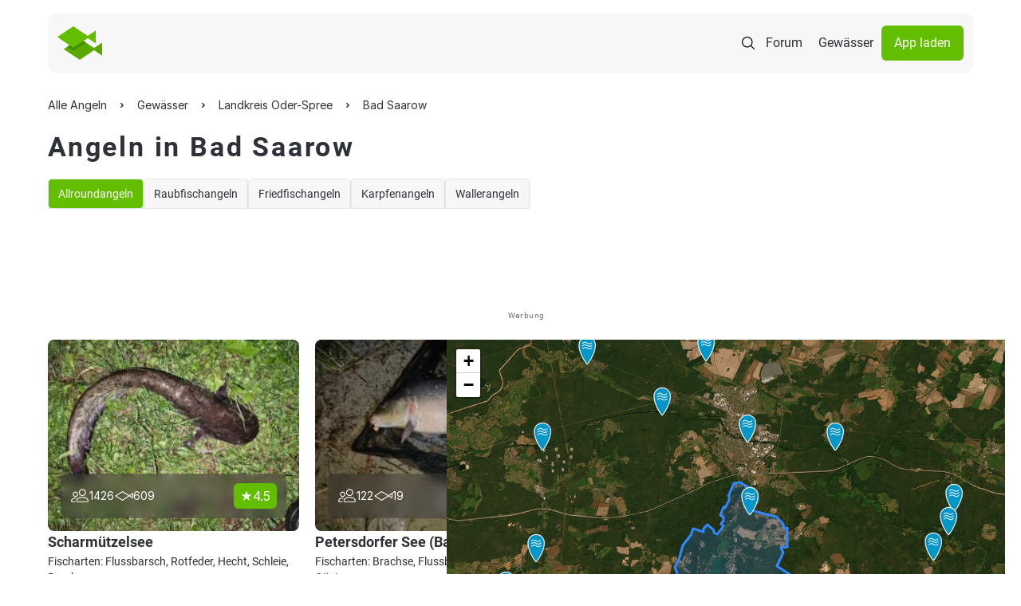

--- FILE ---
content_type: application/javascript
request_url: https://www.alleangeln.de/js/leaflet-heatmap.js
body_size: 2035
content:
/*
* Leaflet Heatmap Overlay
*
* Copyright (c) 2008-2016, Patrick Wied (https://www.patrick-wied.at)
* Dual-licensed under the MIT (http://www.opensource.org/licenses/mit-license.php)
* and the Beerware (http://en.wikipedia.org/wiki/Beerware) license.
*/
;(function (name, context, factory) {
  // Supports UMD. AMD, CommonJS/Node.js and browser context
  if (typeof module !== "undefined" && module.exports) {
    module.exports = factory(
      require('heatmap.js'),
      require('leaflet')
    );
  } else if (typeof define === "function" && define.amd) {
    define(['heatmap.js', 'leaflet'], factory);
  } else {
    // browser globals
    if (typeof window.h337 === 'undefined') {
      throw new Error('heatmap.js must be loaded before the leaflet heatmap plugin');
    }
    if (typeof window.L === 'undefined') {
      throw new Error('Leaflet must be loaded before the leaflet heatmap plugin');
    }
    context[name] = factory(window.h337, window.L);
  }

})("HeatmapOverlay", this, function (h337, L) {
  'use strict';

  // Leaflet < 0.8 compatibility
  if (typeof L.Layer === 'undefined') {
    L.Layer = L.Class;
  }

  var HeatmapOverlay = L.Layer.extend({

    initialize: function (config) {
      this.cfg = config;
      this._el = L.DomUtil.create('div', 'leaflet-zoom-hide');
      this._data = [];
      this._max = 1;
      this._min = 0;
      this.cfg.container = this._el;
    },

    onAdd: function (map) {
      var size = map.getSize();

      this._map = map;

      this._width = size.x;
      this._height = size.y;

      this._el.style.width = size.x + 'px';
      this._el.style.height = size.y + 'px';
      this._el.style.position = 'absolute';

      this._origin = this._map.layerPointToLatLng(new L.Point(0, 0));

      map.getPanes().overlayPane.appendChild(this._el);

      if (!this._heatmap) {
        this._heatmap = h337.create(this.cfg);
      }

      // this resets the origin and redraws whenever
      // the zoom changed or the map has been moved
      map.on('moveend', this._reset, this);
      this._draw();
    },

    addTo: function (map) {
      map.addLayer(this);
      return this;
    },

    onRemove: function (map) {
      // remove layer's DOM elements and listeners
      map.getPanes().overlayPane.removeChild(this._el);

      map.off('moveend', this._reset, this);
    },
    _draw: function() {
      if (!this._map) { return; }

      var mapPane = this._map.getPanes().mapPane;
      var point = mapPane._leaflet_pos;

      // reposition the layer
      this._el.style[HeatmapOverlay.CSS_TRANSFORM] = 'translate(' +
        -Math.round(point.x) + 'px,' +
        -Math.round(point.y) + 'px)';

      this._update();
    },
    _update: function() {
      var bounds, zoom, scale;
      var generatedData = { max: this._max, min: this._min, data: [] };

      bounds = this._map.getBounds();
      zoom = this._map.getZoom();
      scale = Math.pow(2, zoom);

      if (this._data.length == 0) {
        if (this._heatmap) {
          this._heatmap.setData(generatedData);
        }
        return;
      }


      var latLngPoints = [];
      var radiusMultiplier = this.cfg.scaleRadius ? scale : 1;
      var localMax = 0;
      var localMin = 0;
      var valueField = this.cfg.valueField;
      var len = this._data.length;

      while (len--) {
        var entry = this._data[len];
        var value = entry[valueField];
        var latlng = entry.latlng;


        // we don't wanna render points that are not even on the map ;-)
        if (!bounds.contains(latlng)) {
          continue;
        }
        // local max is the maximum within current bounds
        localMax = Math.max(value, localMax);
        localMin = Math.min(value, localMin);

        var point = this._map.latLngToContainerPoint(latlng);
        var latlngPoint = { x: Math.round(point.x), y: Math.round(point.y) };
        latlngPoint[valueField] = value;

        var radius;

        if (entry.radius) {
          radius = entry.radius * radiusMultiplier;
        } else {
          radius = (this.cfg.radius || 2) * radiusMultiplier;
        }
        latlngPoint.radius = radius;
        latLngPoints.push(latlngPoint);
      }
      if (this.cfg.useLocalExtrema) {
        generatedData.max = localMax;
        generatedData.min = localMin;
      }

      generatedData.data = latLngPoints;

      this._heatmap.setData(generatedData);
    },
    setData: function(data) {
      this._max = data.max || this._max;
      this._min = data.min || this._min;
      var latField = this.cfg.latField || 'lat';
      var lngField = this.cfg.lngField || 'lng';
      var valueField = this.cfg.valueField || 'value';

      // transform data to latlngs
      var data = data.data;
      var len = data.length;
      var d = [];

      while (len--) {
        var entry = data[len];
        var latlng = new L.LatLng(entry[latField], entry[lngField]);
        var dataObj = { latlng: latlng };
        dataObj[valueField] = entry[valueField];
        if (entry.radius) {
          dataObj.radius = entry.radius;
        }
        d.push(dataObj);
      }
      this._data = d;

      this._draw();
    },
    // experimential... not ready.
    addData: function(pointOrArray) {
      if (pointOrArray.length > 0) {
        var len = pointOrArray.length;
        while(len--) {
          this.addData(pointOrArray[len]);
        }
      } else {
        var latField = this.cfg.latField || 'lat';
        var lngField = this.cfg.lngField || 'lng';
        var valueField = this.cfg.valueField || 'value';
        var entry = pointOrArray;
        var latlng = new L.LatLng(entry[latField], entry[lngField]);
        var dataObj = { latlng: latlng };

        dataObj[valueField] = entry[valueField];
        this._max = Math.max(this._max, dataObj[valueField]);
        this._min = Math.min(this._min, dataObj[valueField]);

        if (entry.radius) {
          dataObj.radius = entry.radius;
        }
        this._data.push(dataObj);
        this._draw();
      }
    },
    _reset: function () {
      this._origin = this._map.layerPointToLatLng(new L.Point(0, 0));

      var size = this._map.getSize();
      if (this._width !== size.x || this._height !== size.y) {
        this._width  = size.x;
        this._height = size.y;

        this._el.style.width = this._width + 'px';
        this._el.style.height = this._height + 'px';

        this._heatmap._renderer.setDimensions(this._width, this._height);
      }
      this._draw();
    }
  });

  HeatmapOverlay.CSS_TRANSFORM = (function() {
    var div = document.createElement('div');
    var props = [
      'transform',
      'WebkitTransform',
      'MozTransform',
      'OTransform',
      'msTransform'
    ];

    for (var i = 0; i < props.length; i++) {
      var prop = props[i];
      if (div.style[prop] !== undefined) {
        return prop;
      }
    }
    return props[0];
  })();

  return HeatmapOverlay;
});


--- FILE ---
content_type: image/svg+xml
request_url: https://www.alleangeln.de/img/logo.svg
body_size: 1288
content:
<svg xmlns="http://www.w3.org/2000/svg" width="144" height="42" viewBox="0 0 144 42" fill="none">
    <g clip-path="url(#clip0_236_15847)">
        <path d="M76.4228 15.7404H70.6144L69.6169 18.5576H67.2422L72.2167 4.76107H74.8467L79.816 18.5576H77.4204L76.4228 15.7404ZM75.784 13.8972L73.5284 7.49576L71.2532 13.8972H75.784ZM84.5458 16.7314H89.2362V18.5576H82.2706V4.7794H84.5458V16.7314ZM93.7094 16.7314H98.3999V18.5576H91.4316V4.7794H93.7068L93.7094 16.7314ZM102.873 6.60297V10.6467H107.663V12.4899H102.866V16.7118H108.255V18.5576H100.591V4.75977H108.255V6.60297H102.873ZM76.4228 35.5627H70.6144L69.6169 38.3772H67.2422L72.2115 24.5794H74.8467L79.8212 38.3759H77.4204L76.4228 35.5627ZM75.784 33.7195L73.5284 27.3167L71.2532 33.7195H75.784ZM93.6727 38.3772H91.391L84.5458 28.0904V38.3772H82.2706V24.5794H84.5458L91.391 34.8466V24.5794H93.6727V38.3772ZM107.005 28.559C106.674 27.9013 106.152 27.3587 105.508 27.0025C104.826 26.6425 104.064 26.4622 103.293 26.4789C102.435 26.4636 101.588 26.6754 100.839 27.0929C100.118 27.5017 99.5298 28.1093 99.1447 28.8431C98.7257 29.6511 98.5163 30.5513 98.536 31.4613C98.5175 32.3736 98.7267 33.2762 99.1447 34.0873C99.5264 34.822 100.112 35.4311 100.831 35.8415C101.581 36.259 102.427 36.4708 103.285 36.4555C104.383 36.5035 105.458 36.1356 106.296 35.4252C107.09 34.695 107.593 33.7024 107.713 32.6303H102.508V30.8251H110.152V32.5897C110.004 33.6619 109.605 34.6838 108.985 35.5714C108.366 36.4589 107.545 37.1868 106.59 37.6952C105.574 38.2363 104.438 38.5123 103.287 38.4977C102.038 38.5116 100.807 38.2008 99.7142 37.5957C98.6489 37.0067 97.7628 36.1404 97.1497 35.0888C96.5097 33.9883 96.182 32.7342 96.2019 31.4613C96.182 30.1884 96.5097 28.9343 97.1497 27.8338C97.7649 26.7802 98.6549 25.9136 99.7247 25.3269C100.884 24.7058 102.185 24.3958 103.5 24.427C104.815 24.4582 106.1 24.8296 107.228 25.5049C108.377 26.2226 109.257 27.2987 109.733 28.5669L107.005 28.559ZM114.961 26.4252V30.4703H119.751V32.3135H114.961V36.5353H120.349V38.3772H112.686V24.5794H120.349V26.4252H114.961ZM125.718 36.5537H130.408V38.3772H123.443V24.6017H125.718V36.5537ZM143.999 38.3772H141.724L134.879 28.0904V38.3772H132.604V24.5794H134.879L141.724 34.8466V24.5794H143.999V38.3772Z" fill="#080808"/>
        <path d="M56.0281 20.4807V36.7998L45.8931 30.0685L28.0109 41.9459L7.97266 28.6389L12.2927 25.7681L15.4881 23.6474L28.0083 15.332L32.5508 18.3495L35.7463 20.4702L45.8918 27.2107L56.0281 20.4807Z" fill="#59A900"/>
        <path d="M36.8772 15.481L32.5572 18.3518L35.7526 20.4726L20.0436 30.9087L12.2937 25.7692L15.4892 23.6484L3.19556 15.481L20.0357 4.29614L36.8772 15.481Z" fill="#449100"/>
        <path d="M48.0528 5.19941V21.5238L38.9625 15.4836L37.9152 14.7911L36.8679 15.4836L32.5479 18.3545L20.0291 26.6672L15.4839 23.6497L3.19549 15.481L0 13.3603L20.0291 0.0546875L37.9139 11.9308L48.0528 5.19941Z" fill="#64BE00"/>
    </g>
    <defs>
        <clipPath id="clip0_236_15847">
            <rect width="144" height="42" fill="white"/>
        </clipPath>
    </defs>
</svg>
